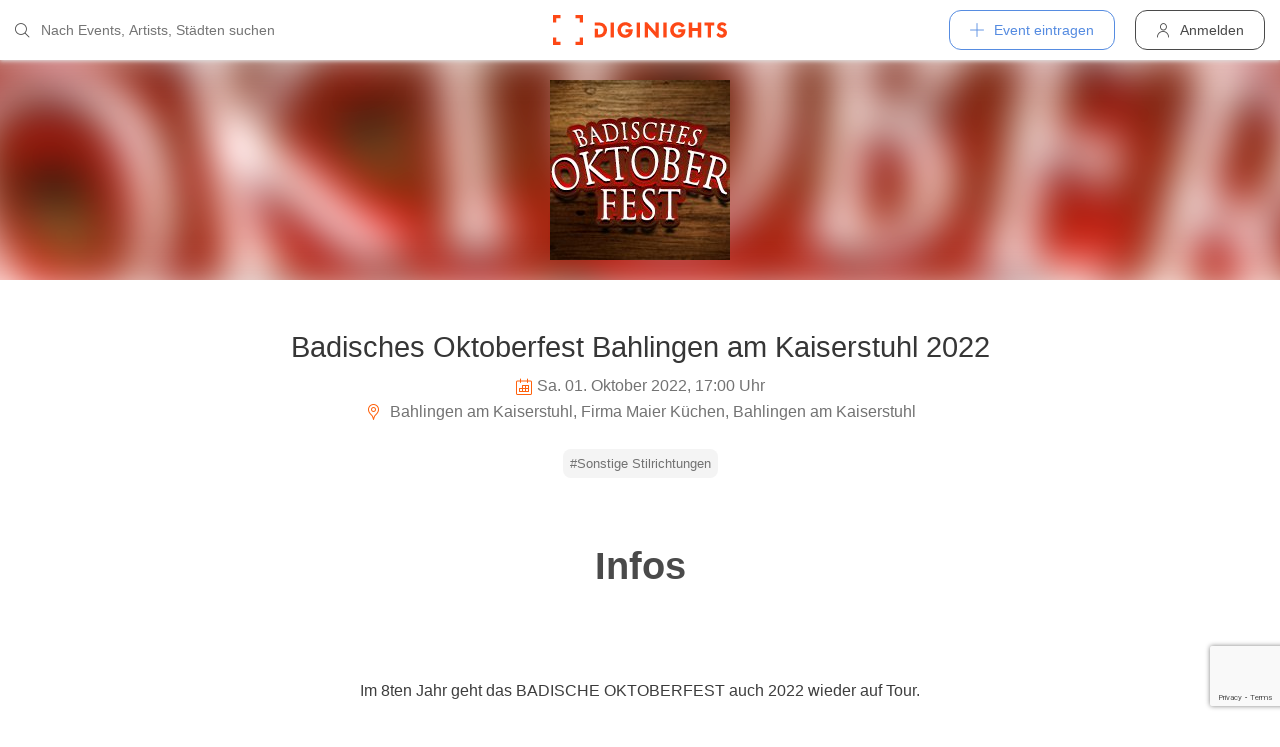

--- FILE ---
content_type: text/html; charset=utf-8
request_url: https://diginights.com/event/2022-10-01-badisches-oktoberfest-bahlingen-am-kaiserstuhl-2022-bahlingen-am-kaiserstuhl-firma-maier-kuechen
body_size: 6754
content:
<!DOCTYPE html>
<html lang="de">
<head>
    <meta http-equiv="Content-Type" content="text/html; charset=utf-8" />
    <meta name="title" content="Party - Badisches Oktoberfest Bahlingen am Kaiserstuhl 2022 - Bahlingen am Kaiserstuhl, Firma Maier Küchen in Bahlingen am Kaiserstuhl - 01.10.2022" />
<meta name="description" content=" 
Im 8ten Jahr geht das BADISCHE OKTOBERFEST auch 2022 wieder auf Tour.
Grandiose Locations und natürlich wieder mit garantiert badischer Stimmung.
Die Tradition Bayerns gepaart " />
<meta name="keywords" content="Badisches Oktoberfest Bahlingen am Kaiserstuhl 2022, Bahlingen am Kaiserstuhl, Firma Maier Küchen, Bahlingen am Kaiserstuhl, 01.10.2022, diginights, events, bilder, partys, veranstaltungen, locations" />
<meta name="application-name" content="DIGINIGHTS - connecting nightlife" />
<meta name="application-url" content="https://diginights.com/" />
<meta name="robots" content="index, follow, noarchive" />
    <title>Party - Badisches Oktoberfest Bahlingen am Kaiserstuhl 2022 - Bahlingen am Kaiserstuhl, Firma Maier Küchen in Bahlingen am Kaiserstuhl - 01.10.2022</title>

    <meta property="og:title" content="Party - Badisches Oktoberfest Bahlingen am Kaiserstuhl 2022 - Bahlingen am Kaiserstuhl, Firma Maier Küchen in Bahlingen am Kaiserstuhl - 01.10.2022" />
<meta property="og:type" content="article" />
<meta property="og:image" content="https://diginights.com/uploads/images/event/2022/10/01/2022-10-01-badisches-oktoberfest-bahlingen-am-kaiserstuhl-2022-bahlingen-am-kaiserstuhl-firma-maier-kuechen/flyer_image-default-1.jpg" />
<meta property="og:url" content="https://diginights.com/event/2022-10-01-badisches-oktoberfest-bahlingen-am-kaiserstuhl-2022-bahlingen-am-kaiserstuhl-firma-maier-kuechen" />
<meta property="og:description" content=" 
Im 8ten Jahr geht das BADISCHE OKTOBERFEST auch 2022 wieder auf Tour.
Grandiose Locations und natürlich wieder mit garantiert badischer Stimmung.
Die Tradition Bayerns gepaart " />
<meta property="fb:admins" content="1483524954" />
<meta property="og:site_name" content="DIGINIGHTS" />

    <link rel="dns-prefetch" href="//pic1.diginights.com"/>

    <link rel="apple-touch-icon" sizes="180x180" href="/favicon/apple-touch-icon.png?v=2">
<link rel="icon" type="image/png" sizes="32x32" href="/favicon/favicon-32x32.png?v=2">
<link rel="icon" type="image/png" sizes="16x16" href="/favicon/favicon-16x16.png?v=2">
<link rel="manifest" href="/favicon/site.webmanifest?v=2">
<link rel="mask-icon" href="/favicon/safari-pinned-tab.svg?v=2" color="#ff610c">
<link rel="shortcut icon" href="/favicon/favicon.ico?v=2">
<meta name="msapplication-TileColor" content="#da532c">
<meta name="msapplication-config" content="/favicon/browserconfig.xml?v=2">
<meta name="theme-color" content="#ffffff">
    <meta name="verification" content="dbb14d364bcdd9ce79b8cc70fccbc4af"/>

                <link rel="alternate" hreflang="de" href="https://diginights.com/event/2022-10-01-badisches-oktoberfest-bahlingen-am-kaiserstuhl-2022-bahlingen-am-kaiserstuhl-firma-maier-kuechen" />
            <link rel="alternate" hreflang="en" href="https://diginights.com/en/event/2022-10-01-badisches-oktoberfest-bahlingen-am-kaiserstuhl-2022-bahlingen-am-kaiserstuhl-firma-maier-kuechen" />
            <link rel="alternate" hreflang="es" href="https://diginights.com/es/event/2022-10-01-badisches-oktoberfest-bahlingen-am-kaiserstuhl-2022-bahlingen-am-kaiserstuhl-firma-maier-kuechen" />
            <link rel="alternate" hreflang="it" href="https://diginights.com/it/event/2022-10-01-badisches-oktoberfest-bahlingen-am-kaiserstuhl-2022-bahlingen-am-kaiserstuhl-firma-maier-kuechen" />
            <link rel="alternate" hreflang="fr" href="https://diginights.com/fr/event/2022-10-01-badisches-oktoberfest-bahlingen-am-kaiserstuhl-2022-bahlingen-am-kaiserstuhl-firma-maier-kuechen" />
    
    <meta name="viewport" content="width=device-width, initial-scale=1, maximum-scale=5, user-scalable=yes"/>

    <script>
    var _rollbarConfig = {
        accessToken: "d7063251966544bbad518bc669ab3ede",
        captureUncaught: true,
        captureUnhandledRejections: true,
        payload: {
            environment: "responsive_prod",
            client: {
                javascript: {
                    code_version: "",
                    source_map_enabled: true,
                }
            }
        },
        hostSafeList: ['diginights.com']
    };
</script>

    
    <script>
    var translationTo = {
        language: 'de',
        noResult: 'Kein Ergebnis',
        doneLabel: 'Fertig',
        skipLabel: 'Überspringen',
        prevLabel: 'Zurück',
        nextLabel: 'Weiter',
        dateFormat: 'DD.MM.YYYY',
        applyLabel: 'Anwenden',
        cancelLabel: 'Abrechen',
        fromLabel: 'Von',
        toLabel: 'Bis',
        customRangeLabel: 'Benutzerdefiniert',
        daysOfWeekSu: 'So',
        daysOfWeekMo: 'Mo',
        daysOfWeekTu: 'Di',
        daysOfWeekWe: 'Mi',
        daysOfWeekTh: 'Do',
        daysOfWeekFr: 'Fr',
        daysOfWeekSa: 'Sa',
        monthNameJanuary: 'Januar',
        monthNameFebruary: 'Februar',
        monthNameMarch: 'März',
        monthNameApril: 'April',
        monthNameMay: 'Mai',
        monthNameJune: 'Juni',
        monthNameJuly: 'Juli',
        monthNameAugust: 'August',
        monthNameSeptember: 'September',
        monthNameOctober: 'Oktober',
        monthNameNovember: 'November',
        monthNameDecember: 'Dezember',
        last30DaysLabel: 'Letzten 30 Tage',
        wholeSalesRange: 'Gesamter Verkaufszeitraum',
        trendlineLabel: 'Trend bis Event',
        search: 'Suchen',
        loadingText: 'Lade...',
        pressToSelect: 'Auswählen',
    };
</script>
    <link rel="stylesheet" type="text/css" media="screen" href="/css/rd/bootstrap.min.css?8" />
<link rel="stylesheet" type="text/css" media="screen" href="/css/rd/dn.min.css?282" />
    <script type="text/javascript" src="/js/rd/dn.min.js?222"></script>
<script type="text/javascript" src="/js/rd/bootstrap.min.js?11"></script>

    
    
    <script>
    var _tga = _tga !== undefined ? _tga : [];

    var i = {
        'type': 'pageview',
        'tid': 'UA-920156-1',
        'url': '/tga'
    }

    _tga.push(i);
</script>

    

                <script type='text/javascript' src='https://api.concord.tech/site-v1/4f3464d4-beec-4d35-9a1c-88ffbcf12b98/site-client'></script>
        <script src="https://www.google.com/recaptcha/api.js?render=6LfECuUpAAAAAHXWj3yBvUIDVbxD6VoZq7PnZKAE"></script>
</head>
<body class="dnBody dnBody-navSpace">

<header class="dnHeader">

        <div class="dnHeader-container">

            <div class="dnHeader-container-block">
                <form class="dnHeaderSearch" method="get" action="/search">
    <div class="dnHeaderSearch-dropdown dropdown">
        <a class="dnHeaderSearch-button" href="#" id="dnHeaderSearch-container" data-toggle="dropdown" aria-haspopup="true" aria-expanded="false" title="Suche öffnen">
            <i class="icon-search dnHeaderSearch-icon"></i>
        </a>
        <div class="dnHeaderSearch-container dropdown-menu" aria-labelledby="dnHeaderSearch-container">
            <i class="icon-search dnHeaderSearch-icon"></i>
            <input type="text" value="" name="q" class="dnHeaderSearch-input" autocomplete="off" placeholder="Nach Events, Artists, Städten suchen" enterkeyhint="search"/>

            <div class="dnHeaderSearch-button-close">
                <i class="icon-cross_mark dnHeaderSearch-button-close-icon"></i>
            </div>
        </div>
    </div>
</form>
            </div>

            <div class="dnHeader-container-block">
                                    <div class="dnHeader-logo-container">
                        <a class="dnHeader-logo-link" href="/" title="DIGINIGHTS - Digital Event Solutions">
                            <img
                                class="dnHeader-logo-image"
                                src="/images/responsive/diginights/diginights-logo.svg"
                                alt="diginights logo"
                                style="width: 100%;"
                            />
                        </a>
                    </div>
                                </div>

            <div class="dnHeader-container-block">
                                    
<div class="dnHeaderMenuPlus dropdown">
    <a class="dnHeaderMenuPlus-button" href="#" id="dnHeaderMenuPlus-menu" data-toggle="dropdown" aria-haspopup="true" aria-expanded="false" title="Menü öffnen">
        <i class="dnHeaderMenuPlus-button-icon icon-plus"></i> <div class="dnHeaderMenuPlus-button-text">Event eintragen</div>
    </a>
    <div class="dnHeaderMenuPlus-menu dropdown-menu" aria-labelledby="dnHeaderMenuPlus-menu">
                                    <a href="/event/add/step1"
                   class="dnHeaderMenuPlus-menu-link dnHeaderMenuPlus-menu-link-business"
                   title="Event eintragen"
                >
                    <i class="icon-calendar dnHeaderMenuPlus-menu-link-icon"></i>Event eintragen                </a>
                                                <a href="/event/add/step1?ticketing=true"
                   class="dnHeaderMenuPlus-menu-link dnHeaderMenuPlus-menu-link-business"
                   title="Ticketverkauf anlegen"
                >
                    <i class="icon-ticket dnHeaderMenuPlus-menu-link-icon"></i>Ticketverkauf anlegen                </a>
                                                <a href="/location/add"
                   class="dnHeaderMenuPlus-menu-link dnHeaderMenuPlus-menu-link-business"
                   title="Location hinzufügen"
                >
                    <i class="icon-placepin dnHeaderMenuPlus-menu-link-icon"></i>Location hinzufügen                </a>
                        </div>
</div>


<div class="dnHeaderUserLogin">
    <a
            href="/account/authentication/login" title="Anmelden"
            class="dnHeaderUserLogin-button dnModal-trigger"
            data-id="#dnHeaderUserLoginModal"
            data-container=".dnJs-modal-body"
            data-load="/account/authentication/login"
    >
        <i class="icon-user dnHeaderUserLogin-icon"></i>
        <div class="dnHeaderUserLogin-label">Anmelden</div>
    </a>
</div>

                            </div>

        </div>

</header>

    <div class="body-wrapper">
        



<script type="application/ld+json">
    {"@context":"https:\/\/schema.org","@type":"Event","name":"Badisches Oktoberfest Bahlingen am Kaiserstuhl 2022","startDate":"2022-10-01T17:00","endDate":"2022-10-01T23:00","location":{"@type":"Place","name":"Bahlingen am Kaiserstuhl, Firma Maier K&uuml;chen","address":{"@type":"PostalAddress","streetAddress":"Unter Gereuth 5","addressLocality":"Bahlingen am Kaiserstuhl","postalCode":"79353"}},"description":"\u00a0\nIm 8ten Jahr geht das BADISCHE OKTOBERFEST auch 2022 wieder auf Tour.\nGrandiose Locations und nat\u00fcrlich wieder mit garantiert badischer Stimmung.\nDie Tradition Bayerns gepaart mit der badischen Festkultur verspricht z\u00fcnftige Abende mit echt-badischen Spezialit\u00e4ten. Mit dabei haben wir f\u00fcr Euch nat\u00fcrlich auch das Badnerlied und herrliches Rothaus Festbier. Seid gespannt auf einen unvergesslichen Oktoberfest-Abend mit herausragenden Bands, die Euch so richtig einheizen!\nAu\u00dferdem im Gep\u00e4ck: regionale Spezialit\u00e4ten der badischen K\u00fcche sowie badisch uriges Ambiente in den Festzelten- und Hallen.\nDer Einlass erfolgt ab 16 Jahren ohne Ausnahme.\nJetzt schon Tickets sichern und dabei sein, wenn es wieder hei\u00dft \u201eO`Zapft is\u201c in Baden!\nKleiderordnung Tracht und Dirndl sind gerne gesehen, aber kein Muss\n\u00a0\n\u00a0\n\u00a0\n\u00a0","image":["\/\/diginights.com\/img\/resize\/720x720\/uploads\/images\/event\/2022\/10\/01\/2022-10-01-badisches-oktoberfest-bahlingen-am-kaiserstuhl-2022-bahlingen-am-kaiserstuhl-firma-maier-kuechen\/flyer_image-default-1.jpg","\/\/diginights.com\/img\/resize\/720x540\/uploads\/images\/event\/2022\/10\/01\/2022-10-01-badisches-oktoberfest-bahlingen-am-kaiserstuhl-2022-bahlingen-am-kaiserstuhl-firma-maier-kuechen\/flyer_image-default-1.jpg","\/\/diginights.com\/img\/resize\/720*405\/uploads\/images\/event\/2022\/10\/01\/2022-10-01-badisches-oktoberfest-bahlingen-am-kaiserstuhl-2022-bahlingen-am-kaiserstuhl-firma-maier-kuechen\/flyer_image-default-1.jpg"],"offers":[]}</script>

<div id="wrapper">
            

    <div class="dnEventDetailHeader">
        <img class="dnEventDetailHeader-background" srcset="//diginights.com/img/resize/1000x250/uploads/images/event/2022/10/01/2022-10-01-badisches-oktoberfest-bahlingen-am-kaiserstuhl-2022-bahlingen-am-kaiserstuhl-firma-maier-kuechen/flyer_image-default-1.jpg 1x, //diginights.com/img/resize/2000x500/uploads/images/event/2022/10/01/2022-10-01-badisches-oktoberfest-bahlingen-am-kaiserstuhl-2022-bahlingen-am-kaiserstuhl-firma-maier-kuechen/flyer_image-default-1.jpg 2x" alt="Hintergrund Veranstaltung Badisches Oktoberfest Bahlingen am Kaiserstuhl 2022"/>
        <a class="dnJs-shadowbox-single" href="//diginights.com/img/resize/2000x500/uploads/images/event/2022/10/01/2022-10-01-badisches-oktoberfest-bahlingen-am-kaiserstuhl-2022-bahlingen-am-kaiserstuhl-firma-maier-kuechen/flyer_image-default-1.jpg" title="Flyer groß anzeigen">
            <img class="dnEventDetailHeader-image" srcset="//diginights.com/img/resize/1000x250/uploads/images/event/2022/10/01/2022-10-01-badisches-oktoberfest-bahlingen-am-kaiserstuhl-2022-bahlingen-am-kaiserstuhl-firma-maier-kuechen/flyer_image-default-1.jpg 1x, //diginights.com/img/resize/2000x500/uploads/images/event/2022/10/01/2022-10-01-badisches-oktoberfest-bahlingen-am-kaiserstuhl-2022-bahlingen-am-kaiserstuhl-firma-maier-kuechen/flyer_image-default-1.jpg 2x" alt="Flyer Veranstaltung Badisches Oktoberfest Bahlingen am Kaiserstuhl 2022"/>
        </a>
    </div>

    
    <div class="dnSpacer dnSpacer-50" ></div>

    

<div class="dnEventDetailDetails">
    <h1 class="dnEventDetailDetails-title">
                
            Badisches Oktoberfest Bahlingen am Kaiserstuhl 2022        
            </h1>
    <div class="dnEventDetailDetails-dateTime">
        <div class="dnEventDetailDetails-dateTime-grid">
                            <div>
                    <i class="icon-calendar dnEventDetailDetails-icon"></i>
                </div>
                        <div>
                Sa. 01. Oktober 2022, 17:00 Uhr            </div>
                    </div>
    </div>
            <div class="dnEventDetailDetails-location">
                        <a
                href="/location/bahlingen-am-kaiserstuhl-firma-maier-kuechen-bahlingen-am-kaiserstuhl"
                title="Zu Bahlingen am Kaiserstuhl, Firma Maier K&uuml;chen in Bahlingen am Kaiserstuhl"
            >
                                                <i class="icon-placepin dnEventDetailDetails-icon"></i>
                
                Bahlingen am Kaiserstuhl, Firma Maier K&uuml;chen, Bahlingen am Kaiserstuhl                        </a>
                    </div>
    </div>
    <div class="dnSpacer dnSpacer-20" ></div>

    <div class="dnTags">
                        <a
                    class="dnTags-tag text-truncate"
                    href="/tag/sonstige-stilrichtungen/all-events"
            >
                #Sonstige Stilrichtungen<br/>
            </a>
            </div>
    <div class="dnSpacer dnSpacer-60" ></div>

    

    
            
<div class="dnHeadline dnHeadline-h2 ">
    <div class="container " >
        
        <div class="dnHeadline-headline-container">
            <h2 class="dnHeadline-headline ">
                Infos            </h2>
        
                    </div>
    
            </div>
</div>
        
    <div class="container dnContainer dnContainer-lgSmall">
        
                <div class="row">
            <div class="col-lg-8 offset-lg-2 col-md-10 offset-md-1">
                <div class="dnTextPreview">
    <div class="dnTextPreview-text">
        <p> </p>
<p>Im 8ten Jahr geht das BADISCHE OKTOBERFEST auch 2022 wieder auf Tour.</p>
<p>Grandiose Locations und natürlich wieder mit garantiert badischer Stimmung.</p>
<p>Die Tradition Bayerns gepaart mit der badischen Festkultur verspricht zünftige Abende mit echt-badischen Spezialitäten. Mit dabei haben wir für Euch natürlich auch das Badnerlied und herrliches Rothaus Festbier. Seid gespannt auf einen unvergesslichen Oktoberfest-Abend mit herausragenden Bands, die Euch so richtig einheizen!</p>
<p>Außerdem im Gepäck: regionale Spezialitäten der badischen Küche sowie badisch uriges Ambiente in den Festzelten- und Hallen.</p>
<p>Der Einlass erfolgt ab 16 Jahren ohne Ausnahme.</p>
<p>Jetzt schon Tickets sichern und dabei sein, wenn es wieder heißt „O`Zapft is“ in Baden!</p>
<p>Kleiderordnung<br /> Tracht und Dirndl sind gerne gesehen, aber kein Muss</p>
<p> </p>
<p> </p>
<p> </p>
<p> </p>    </div>
    <div class="dnTextPreview-loadMore dnJs-toggleClass" data-container-class=".dnTextPreview" data-toggle-class="dnTextPreview-isOpen">
        <i class="icon-chevron_down"></i>
    </div>
</div>            </div>
        </div>
        
    </div>

        <div class="dnSpacer dnSpacer-100" ></div>
    

    
            
    
<div class="dnEventseriesSnippet">

    
        <div class="dnEventseriesSnippet-header">
            <div class="dnEventseriesSnippet-header-image-container">
                <a href="/event-series/badisches-oktoberfest-2017" title="Zur Eventreihe BADISCHES OKTOBERFEST">
                    <div class="dnEventseriesSnippet-header-image-container-block">
                        <img class="dnEventseriesSnippet-header-image-background dnJs-imgLazy" data-src="//diginights.com/uploads/images/eventseries/b/a/badisches-oktoberfest-2017/logo_image-default-1.jpg" alt="Hintergrund Veranstaltungsreihe BADISCHES OKTOBERFEST"/>
                        <img class="dnEventseriesSnippet-header-image dnJs-imgLazy" data-src="//diginights.com/uploads/images/eventseries/b/a/badisches-oktoberfest-2017/logo_image-default-1.jpg"  alt="Vorschau Veranstaltungsreihe BADISCHES OKTOBERFEST"/>
                    </div>
                </a>
            </div>
        </div>
    
    <a class="dnEventseriesSnippet-title"
       href="/event-series/badisches-oktoberfest-2017">
        BADISCHES OKTOBERFEST    </a>
    <div class="dnSpacer dnSpacer-50" ></div>

                <div class="dnSpacer dnSpacer-50" ></div>
    </div>
    

                                    <div class="dnSpacer dnSpacer-100" ></div>
                

    

<div class="dnEventDetailLocationSnippet">
    <div class="dnEventDetailLocationSnippet-header dnEventDetailLocationSnippet-header-noMargin">
        <div class="dnEventDetailLocationSnippet-header-maps-container">
            <div class="dnEventDetailLocationSnippet-header-maps dnJs-imgLazy"
                 data-bg="url('https://maps.googleapis.com/maps/api/staticmap?center=48.122298600000%2C7.747384000000&zoom=14&size=1280x200&maptype=roadmap&scale=2&key=AIzaSyAG86WiXRzplmQDHI_u9bQx1NiVM4FdG9w&style=element%3Alabels.text.fill%7Ccolor%3A0x646464%7Cvisibility%3Aoff&style=element%3Alabels.text.stroke%7Ccolor%3A0xffeb3b%7Cvisibility%3Aoff&style=feature%3Apoi%7Celement%3Alabels.text.fill%7Ccolor%3A0x969696%7Cvisibility%3Aoff&style=feature%3Alandscape%7Celement%3Alabels.text%7Cvisibility%3Aoff&style=feature%3Apoi%7Celement%3Alabels.text.stroke%7Ccolor%3A0xffeb3b%7Cvisibility%3Aoff&style=feature%3Atransit.station%7Cvisibility%3Aoff&style=feature%3Aroad.highway%7Celement%3Alabels.icon%7Cvisibility%3Aoff&style=feature%3Aroad%7Celement%3Alabels.text%7Cvisibility%3Aoff&style=feature%3Alandscape%7Ccolor%3A0xdcdcdc&style=feature%3Apoi%7Ccolor%3A0xdcdcdc&style=feature%3Aroad%7Ccolor%3A0xfafafa&style=feature%3Awater%7Ccolor%3A0xa7bdc8')">
                <img class="dnEventDetailLocationSnippet-header-maps-pin dnJs-imgLazy" data-src="/images/rd/component/dnLocationDetailHeader/pin.svg" alt="Marker %s"/>
            </div>
            <div class="dnEventDetailLocationSnippet-header-maps-overlay dnJs-imgLazy" data-bg="url('/images/rd/component/dnLocationDetailHeader/map-overlay.png')"></div>
        </div>
            </div>

    <div class="dnEventDetailLocationSnippet-detail">
        <a class="dnEventDetailLocationSnippet-title" href="/location/bahlingen-am-kaiserstuhl-firma-maier-kuechen-bahlingen-am-kaiserstuhl" title="Zur Location Bahlingen am Kaiserstuhl, Firma Maier K&uuml;chen">
            Bahlingen am Kaiserstuhl, Firma Maier K&uuml;chen        </a>

        <div class="dnEventDetailLocationSnippet-location">
            <i class="icon-placepin dnEventDetailLocationSnippet-location-icon"></i>
            Unter Gereuth 5 -
            79353            Bahlingen am Kaiserstuhl -
                    </div>
    </div>
</div>

        <div class="dnSpacer dnSpacer-100" ></div>
    

            <div class="dnSpacer dnSpacer-20" ></div>
        <div class="text-center">
    <div>
        <p>
            <strong>Bei Fragen zum Event</strong><br />
            z.B. Einlass, Ablauf, LineUp, Location usw. wende dich bitte direkt an den Veranstalter</span>
        </p>
    </div>
    <div>
        <strong>Veranstalter und Vertragspartner:</strong>
    </div>
    <div>
        Machen &amp; Geben gGmbH, Teningerstra&szlig;e 1 - 79353 Bahlingen    </div>

    
    <div class="white-space-pre-wrap"><a class="color-primary" href="https://badisches-oktoberfest.de/" target="_blank">https://badisches-oktoberfest.de/</a>  |  <a class="color-primary" href="mailto:tickets@badisches-oktoberfest.de">tickets@badisches-oktoberfest.de</a></div>
</div>        <div class="dnSpacer dnSpacer-40" ></div>
    

    
    <div class="container dnContainer dnContainer-lgSmall">
        
            <div class="dnDisclaimer">
    Diginights ist nicht Veranstalter dieses Events. 
        Die Events werden von Veranstaltern, Locations eingetragen oder über Schnittstellen eingespielt. 
        Wir sind lediglich Hostprovider und daher nicht verantwortlich für Inhalt oder Grafik. 
        Bei Verstößen gegen das Urheberrecht verwenden sie bitte die "<a class="dnDisclaimer-link" href="/event/2022-10-01-badisches-oktoberfest-bahlingen-am-kaiserstuhl-2022-bahlingen-am-kaiserstuhl-firma-maier-kuechen/report">Event melden</a>" Funktion.</div>    
    </div>

    <div class="dnSpacer dnSpacer-20" ></div>

    

</div>
<div class="dnShadowbox">
    <div class="pswp" tabindex="-1" role="dialog" aria-hidden="true">
        
        <div class="pswp__bg"></div>
        
        <div class="pswp__scroll-wrap">
            
            <div class="pswp__container">
                <div class="pswp__item"></div>
                <div class="pswp__item"></div>
                <div class="pswp__item"></div>
            </div>
            
            <div class="pswp__ui pswp__ui--hidden">
                
                <div class="pswp__top-bar">
                    
                    <div class="pswp__counter"></div>
                    
                    <button class="pswp__button pswp__button--close" title="Close (Esc)">
                        <i class="pswp__button--close-icon"></i>
                    </button>
                    
                    <div class="pswp__preloader">
                        <div class="pswp__preloader__icn">
                            <div class="pswp__preloader__cut">
                                <div class="pswp__preloader__donut"></div>
                            </div>
                        </div>
                    </div>
                </div>

                <button class="pswp__button pswp__button--arrow--left" title="Previous (arrow left)">
                    <i class="pswp__button--arrow--left-icon"></i>
                </button>

                <button class="pswp__button pswp__button--arrow--right" title="Next (arrow right)">
                    <i class="pswp__button--arrow--right-icon"></i>
                </button>
                
                <div class="pswp__caption">
                    <div class="pswp__caption__center"></div>
                </div>
            
            </div>
            
        
        </div>
    
    </div>
</div>


    </div>


        
<div class="dnModal modal fade" tabindex="-1" aria-hidden="true" id="dnHeaderUserLoginModal">
    <div class="modal-dialog ">
        <div class="modal-content">
            <div class="modal-header">
                <button type="button" class="close" data-dismiss="modal">
                    <span aria-hidden="true">&times;</span>
                </button>
            </div>
            <div class="modal-body">
                                    <div class="dnModal-body-loadableContent"></div>
                    <div class="dnModal-isLoading-container">
                        <div class="dnModal-isLoading-container-box dnModal-isLoading-container-box1"></div>
                        <div class="dnModal-isLoading-container-box dnModal-isLoading-container-box2"></div>
                        <div class="dnModal-isLoading-container-box dnModal-isLoading-container-box3"></div>
                        <div class="dnModal-isLoading-container-box dnModal-isLoading-container-box4"></div>
                        <div class="dnModal-isLoading-container-box dnModal-isLoading-container-box5"></div>
                    </div>
                            </div>
        </div>
    </div>
</div>

<footer class="dnFooter" id="footer">
    
    <div class="container dnContainer ">
        
                <div class="dnFooter-grid">

            <div class="dnFooter-grid-box">
                <div class="dnFooter-grid-box-headline">
                    Über diginights                </div>
                <div class="dnFooter-grid-box-content">
                    <p class="dnFooter-grid-box-content-text">
                        Wir vereinfachen deine täglichen Workflows und steigern deinen Umsatz durch maßgeschneidertes Online Marketing in Kombination mit unserer leistungsstarken
                        Plattform und einem unkomplizierten Ticketsystem.
                        <br/><br/>
                        Unsere fortschrittlichen Soft- und Hardware Lösungen vereinen 20 Jahre Event-Erfahrung mit modernster Technik und helfen dir dein Event Business erfolgreich
                        zu digitalisieren.
                        <br/><br/>
                        <a class="dnFooter-grid-box-content-link" href="/business" title="Mehr erfahren ...">
                            Mehr erfahren ...                        </a>
                    </p>
                </div>
            </div>

            <div class="dnFooter-grid-box">
                <div class="dnFooter-grid-box-headline">
                    Business                </div>
                <div class="dnFooter-grid-box-content">
                    <a href="/business" class="dnFooter-grid-box-content-link" title="Unsere Leistungen und Funktionen">
                        Leistungen und Funktionen                    </a>
                    <a href="/ticketing" class="dnFooter-grid-box-content-link"
                       title="Zu den Informationen für Ticketverkäufer">
                        Informationen für Veranstalter                    </a>
                    <a href="/event/add/step1?ticketing=true" class="dnFooter-grid-box-content-link" title="Ticketverkauf starten">
                        Ticketverkauf anlegen                    </a>
                </div>
            </div>

            <div class="dnFooter-grid-box">
                <div class="dnFooter-grid-box-headline">
                    Hilfe                </div>
                <div class="dnFooter-grid-box-content">
                    <a href="/support" class="dnFooter-grid-box-content-link" title="Zur Hilfe für Ticketkäufer">
                        Support für Ticketkäufer                    </a>
                    <a href="https://knowledgebase.diginights.com/" class="dnFooter-grid-box-content-link" title="Zum Hilfe Center für Veranstalter">
                        Hilfe Center für Veranstalter                    </a>
                    <a href="/ticket/resend" class="dnFooter-grid-box-content-link" title="Tickets erneut zusenden lassen">
                        Tickets erneut zusenden                    </a>
                </div>

            </div>

            <div class="dnFooter-grid-box">
                <div class="dnFooter-grid-box-headline">
                    Kontakt                </div>
                <div class="dnFooter-grid-box-content">
                    <a href="/contact" class="dnFooter-grid-box-content-link" title="Kontakt">
                        Kontaktformular                    </a>
                </div>

                <div class="dnFooter-grid-box-headline">
                    Weitere Angebote                </div>
                <div class="dnFooter-grid-box-content">
                    <a href="https://ditix.io/" class="dnFooter-grid-box-content-link" title="ditix - The revolution of ticketing">
                        ditix.io
                    </a>
                    <a href="https://handballticket.de/" class="dnFooter-grid-box-content-link" title="Handballticket - Tickets für Dein Handballspiel">
                        handballticket.de
                    </a>
                </div>

                <div class="dnFooter-grid-box-headline">
                    Sprache                </div>
                <div class="dnFooter-grid-box-content">
                    <div class="dnLanguageSelect">
    <div class="dnLanguageSelect-active dnJs-toggleClass" data-container-class=".dnLanguageSelect" data-toggle-class="dnLanguageSelect-isOpen">
        <i class="icon-chevron_right dnLanguageSelect-active-icon"></i>Deutsch    </div>

    <div class="dnLanguageSelect-alternate">
                    <a class="dnLanguageSelect-alternate-link" href="https://diginights.com/en/event/2022-10-01-badisches-oktoberfest-bahlingen-am-kaiserstuhl-2022-bahlingen-am-kaiserstuhl-firma-maier-kuechen">
                English            </a>
                    <a class="dnLanguageSelect-alternate-link" href="https://diginights.com/es/event/2022-10-01-badisches-oktoberfest-bahlingen-am-kaiserstuhl-2022-bahlingen-am-kaiserstuhl-firma-maier-kuechen">
                Español            </a>
                    <a class="dnLanguageSelect-alternate-link" href="https://diginights.com/it/event/2022-10-01-badisches-oktoberfest-bahlingen-am-kaiserstuhl-2022-bahlingen-am-kaiserstuhl-firma-maier-kuechen">
                Italiano            </a>
                    <a class="dnLanguageSelect-alternate-link" href="https://diginights.com/fr/event/2022-10-01-badisches-oktoberfest-bahlingen-am-kaiserstuhl-2022-bahlingen-am-kaiserstuhl-firma-maier-kuechen">
                Français            </a>
            </div>
</div>
                </div>
            </div>


        </div>
    
    </div>

    <div class="dnFooter-subFooter">
        <div class="dnFooter-subFooter-links">
            <a class="dnFooter-subFooter-links-link" href="/contact" rel="nofollow" title="Kontakt">
                Kontakt            </a>
            <span class="dnFooter-subFooter-links-spacer">•</span>
            <a class="dnFooter-subFooter-links-link" href="/terms-and-conditions" rel="nofollow" title="AGB">
                AGB            </a>
            <span class="dnFooter-subFooter-links-spacer">•</span>
            <a class="dnFooter-subFooter-links-link" href="/privacy-policy" title="Datenschutzbestimmungen">
                Datenschutzbestimmungen            </a>
            <span class="dnFooter-subFooter-links-spacer">•</span>
            <a class="dnFooter-subFooter-links-link" href="https://status.diginights.com/" target="_blank">
                Status            </a>
            <span class="dnFooter-subFooter-links-spacer">•</span>
            <a class="dnFooter-subFooter-links-link" href="/imprint" rel="nofollow" title="Impressum">
                Impressum            </a>
        </div>

        <div class="dnFooter-subFooter-social">
            <a class="dnFooter-subFooter-social-link" href="//www.facebook.com/diginights" title="Diginights auf Facebook" rel="nofollow"
               target="_blank">
                <i class="icon-facebook"></i>
            </a>
            <a class="dnFooter-subFooter-social-link" href="//www.instagram.com/diginights" title="Diginights auf Instagram" rel="nofollow"
               target="_blank">
                <i class="icon-instagram"></i>
            </a>
            <a class="dnFooter-subFooter-social-link" href="//www.youtube.com/diginights" title="Diginights auf Youtube" rel="nofollow"
               target="_blank">
                <i class="icon-youtube"></i>
            </a>
        </div>
    </div>
</footer>

</body>
</html>


--- FILE ---
content_type: text/html; charset=utf-8
request_url: https://www.google.com/recaptcha/api2/anchor?ar=1&k=6LfECuUpAAAAAHXWj3yBvUIDVbxD6VoZq7PnZKAE&co=aHR0cHM6Ly9kaWdpbmlnaHRzLmNvbTo0NDM.&hl=en&v=PoyoqOPhxBO7pBk68S4YbpHZ&size=invisible&anchor-ms=20000&execute-ms=30000&cb=fdmnv77yqxqp
body_size: 48838
content:
<!DOCTYPE HTML><html dir="ltr" lang="en"><head><meta http-equiv="Content-Type" content="text/html; charset=UTF-8">
<meta http-equiv="X-UA-Compatible" content="IE=edge">
<title>reCAPTCHA</title>
<style type="text/css">
/* cyrillic-ext */
@font-face {
  font-family: 'Roboto';
  font-style: normal;
  font-weight: 400;
  font-stretch: 100%;
  src: url(//fonts.gstatic.com/s/roboto/v48/KFO7CnqEu92Fr1ME7kSn66aGLdTylUAMa3GUBHMdazTgWw.woff2) format('woff2');
  unicode-range: U+0460-052F, U+1C80-1C8A, U+20B4, U+2DE0-2DFF, U+A640-A69F, U+FE2E-FE2F;
}
/* cyrillic */
@font-face {
  font-family: 'Roboto';
  font-style: normal;
  font-weight: 400;
  font-stretch: 100%;
  src: url(//fonts.gstatic.com/s/roboto/v48/KFO7CnqEu92Fr1ME7kSn66aGLdTylUAMa3iUBHMdazTgWw.woff2) format('woff2');
  unicode-range: U+0301, U+0400-045F, U+0490-0491, U+04B0-04B1, U+2116;
}
/* greek-ext */
@font-face {
  font-family: 'Roboto';
  font-style: normal;
  font-weight: 400;
  font-stretch: 100%;
  src: url(//fonts.gstatic.com/s/roboto/v48/KFO7CnqEu92Fr1ME7kSn66aGLdTylUAMa3CUBHMdazTgWw.woff2) format('woff2');
  unicode-range: U+1F00-1FFF;
}
/* greek */
@font-face {
  font-family: 'Roboto';
  font-style: normal;
  font-weight: 400;
  font-stretch: 100%;
  src: url(//fonts.gstatic.com/s/roboto/v48/KFO7CnqEu92Fr1ME7kSn66aGLdTylUAMa3-UBHMdazTgWw.woff2) format('woff2');
  unicode-range: U+0370-0377, U+037A-037F, U+0384-038A, U+038C, U+038E-03A1, U+03A3-03FF;
}
/* math */
@font-face {
  font-family: 'Roboto';
  font-style: normal;
  font-weight: 400;
  font-stretch: 100%;
  src: url(//fonts.gstatic.com/s/roboto/v48/KFO7CnqEu92Fr1ME7kSn66aGLdTylUAMawCUBHMdazTgWw.woff2) format('woff2');
  unicode-range: U+0302-0303, U+0305, U+0307-0308, U+0310, U+0312, U+0315, U+031A, U+0326-0327, U+032C, U+032F-0330, U+0332-0333, U+0338, U+033A, U+0346, U+034D, U+0391-03A1, U+03A3-03A9, U+03B1-03C9, U+03D1, U+03D5-03D6, U+03F0-03F1, U+03F4-03F5, U+2016-2017, U+2034-2038, U+203C, U+2040, U+2043, U+2047, U+2050, U+2057, U+205F, U+2070-2071, U+2074-208E, U+2090-209C, U+20D0-20DC, U+20E1, U+20E5-20EF, U+2100-2112, U+2114-2115, U+2117-2121, U+2123-214F, U+2190, U+2192, U+2194-21AE, U+21B0-21E5, U+21F1-21F2, U+21F4-2211, U+2213-2214, U+2216-22FF, U+2308-230B, U+2310, U+2319, U+231C-2321, U+2336-237A, U+237C, U+2395, U+239B-23B7, U+23D0, U+23DC-23E1, U+2474-2475, U+25AF, U+25B3, U+25B7, U+25BD, U+25C1, U+25CA, U+25CC, U+25FB, U+266D-266F, U+27C0-27FF, U+2900-2AFF, U+2B0E-2B11, U+2B30-2B4C, U+2BFE, U+3030, U+FF5B, U+FF5D, U+1D400-1D7FF, U+1EE00-1EEFF;
}
/* symbols */
@font-face {
  font-family: 'Roboto';
  font-style: normal;
  font-weight: 400;
  font-stretch: 100%;
  src: url(//fonts.gstatic.com/s/roboto/v48/KFO7CnqEu92Fr1ME7kSn66aGLdTylUAMaxKUBHMdazTgWw.woff2) format('woff2');
  unicode-range: U+0001-000C, U+000E-001F, U+007F-009F, U+20DD-20E0, U+20E2-20E4, U+2150-218F, U+2190, U+2192, U+2194-2199, U+21AF, U+21E6-21F0, U+21F3, U+2218-2219, U+2299, U+22C4-22C6, U+2300-243F, U+2440-244A, U+2460-24FF, U+25A0-27BF, U+2800-28FF, U+2921-2922, U+2981, U+29BF, U+29EB, U+2B00-2BFF, U+4DC0-4DFF, U+FFF9-FFFB, U+10140-1018E, U+10190-1019C, U+101A0, U+101D0-101FD, U+102E0-102FB, U+10E60-10E7E, U+1D2C0-1D2D3, U+1D2E0-1D37F, U+1F000-1F0FF, U+1F100-1F1AD, U+1F1E6-1F1FF, U+1F30D-1F30F, U+1F315, U+1F31C, U+1F31E, U+1F320-1F32C, U+1F336, U+1F378, U+1F37D, U+1F382, U+1F393-1F39F, U+1F3A7-1F3A8, U+1F3AC-1F3AF, U+1F3C2, U+1F3C4-1F3C6, U+1F3CA-1F3CE, U+1F3D4-1F3E0, U+1F3ED, U+1F3F1-1F3F3, U+1F3F5-1F3F7, U+1F408, U+1F415, U+1F41F, U+1F426, U+1F43F, U+1F441-1F442, U+1F444, U+1F446-1F449, U+1F44C-1F44E, U+1F453, U+1F46A, U+1F47D, U+1F4A3, U+1F4B0, U+1F4B3, U+1F4B9, U+1F4BB, U+1F4BF, U+1F4C8-1F4CB, U+1F4D6, U+1F4DA, U+1F4DF, U+1F4E3-1F4E6, U+1F4EA-1F4ED, U+1F4F7, U+1F4F9-1F4FB, U+1F4FD-1F4FE, U+1F503, U+1F507-1F50B, U+1F50D, U+1F512-1F513, U+1F53E-1F54A, U+1F54F-1F5FA, U+1F610, U+1F650-1F67F, U+1F687, U+1F68D, U+1F691, U+1F694, U+1F698, U+1F6AD, U+1F6B2, U+1F6B9-1F6BA, U+1F6BC, U+1F6C6-1F6CF, U+1F6D3-1F6D7, U+1F6E0-1F6EA, U+1F6F0-1F6F3, U+1F6F7-1F6FC, U+1F700-1F7FF, U+1F800-1F80B, U+1F810-1F847, U+1F850-1F859, U+1F860-1F887, U+1F890-1F8AD, U+1F8B0-1F8BB, U+1F8C0-1F8C1, U+1F900-1F90B, U+1F93B, U+1F946, U+1F984, U+1F996, U+1F9E9, U+1FA00-1FA6F, U+1FA70-1FA7C, U+1FA80-1FA89, U+1FA8F-1FAC6, U+1FACE-1FADC, U+1FADF-1FAE9, U+1FAF0-1FAF8, U+1FB00-1FBFF;
}
/* vietnamese */
@font-face {
  font-family: 'Roboto';
  font-style: normal;
  font-weight: 400;
  font-stretch: 100%;
  src: url(//fonts.gstatic.com/s/roboto/v48/KFO7CnqEu92Fr1ME7kSn66aGLdTylUAMa3OUBHMdazTgWw.woff2) format('woff2');
  unicode-range: U+0102-0103, U+0110-0111, U+0128-0129, U+0168-0169, U+01A0-01A1, U+01AF-01B0, U+0300-0301, U+0303-0304, U+0308-0309, U+0323, U+0329, U+1EA0-1EF9, U+20AB;
}
/* latin-ext */
@font-face {
  font-family: 'Roboto';
  font-style: normal;
  font-weight: 400;
  font-stretch: 100%;
  src: url(//fonts.gstatic.com/s/roboto/v48/KFO7CnqEu92Fr1ME7kSn66aGLdTylUAMa3KUBHMdazTgWw.woff2) format('woff2');
  unicode-range: U+0100-02BA, U+02BD-02C5, U+02C7-02CC, U+02CE-02D7, U+02DD-02FF, U+0304, U+0308, U+0329, U+1D00-1DBF, U+1E00-1E9F, U+1EF2-1EFF, U+2020, U+20A0-20AB, U+20AD-20C0, U+2113, U+2C60-2C7F, U+A720-A7FF;
}
/* latin */
@font-face {
  font-family: 'Roboto';
  font-style: normal;
  font-weight: 400;
  font-stretch: 100%;
  src: url(//fonts.gstatic.com/s/roboto/v48/KFO7CnqEu92Fr1ME7kSn66aGLdTylUAMa3yUBHMdazQ.woff2) format('woff2');
  unicode-range: U+0000-00FF, U+0131, U+0152-0153, U+02BB-02BC, U+02C6, U+02DA, U+02DC, U+0304, U+0308, U+0329, U+2000-206F, U+20AC, U+2122, U+2191, U+2193, U+2212, U+2215, U+FEFF, U+FFFD;
}
/* cyrillic-ext */
@font-face {
  font-family: 'Roboto';
  font-style: normal;
  font-weight: 500;
  font-stretch: 100%;
  src: url(//fonts.gstatic.com/s/roboto/v48/KFO7CnqEu92Fr1ME7kSn66aGLdTylUAMa3GUBHMdazTgWw.woff2) format('woff2');
  unicode-range: U+0460-052F, U+1C80-1C8A, U+20B4, U+2DE0-2DFF, U+A640-A69F, U+FE2E-FE2F;
}
/* cyrillic */
@font-face {
  font-family: 'Roboto';
  font-style: normal;
  font-weight: 500;
  font-stretch: 100%;
  src: url(//fonts.gstatic.com/s/roboto/v48/KFO7CnqEu92Fr1ME7kSn66aGLdTylUAMa3iUBHMdazTgWw.woff2) format('woff2');
  unicode-range: U+0301, U+0400-045F, U+0490-0491, U+04B0-04B1, U+2116;
}
/* greek-ext */
@font-face {
  font-family: 'Roboto';
  font-style: normal;
  font-weight: 500;
  font-stretch: 100%;
  src: url(//fonts.gstatic.com/s/roboto/v48/KFO7CnqEu92Fr1ME7kSn66aGLdTylUAMa3CUBHMdazTgWw.woff2) format('woff2');
  unicode-range: U+1F00-1FFF;
}
/* greek */
@font-face {
  font-family: 'Roboto';
  font-style: normal;
  font-weight: 500;
  font-stretch: 100%;
  src: url(//fonts.gstatic.com/s/roboto/v48/KFO7CnqEu92Fr1ME7kSn66aGLdTylUAMa3-UBHMdazTgWw.woff2) format('woff2');
  unicode-range: U+0370-0377, U+037A-037F, U+0384-038A, U+038C, U+038E-03A1, U+03A3-03FF;
}
/* math */
@font-face {
  font-family: 'Roboto';
  font-style: normal;
  font-weight: 500;
  font-stretch: 100%;
  src: url(//fonts.gstatic.com/s/roboto/v48/KFO7CnqEu92Fr1ME7kSn66aGLdTylUAMawCUBHMdazTgWw.woff2) format('woff2');
  unicode-range: U+0302-0303, U+0305, U+0307-0308, U+0310, U+0312, U+0315, U+031A, U+0326-0327, U+032C, U+032F-0330, U+0332-0333, U+0338, U+033A, U+0346, U+034D, U+0391-03A1, U+03A3-03A9, U+03B1-03C9, U+03D1, U+03D5-03D6, U+03F0-03F1, U+03F4-03F5, U+2016-2017, U+2034-2038, U+203C, U+2040, U+2043, U+2047, U+2050, U+2057, U+205F, U+2070-2071, U+2074-208E, U+2090-209C, U+20D0-20DC, U+20E1, U+20E5-20EF, U+2100-2112, U+2114-2115, U+2117-2121, U+2123-214F, U+2190, U+2192, U+2194-21AE, U+21B0-21E5, U+21F1-21F2, U+21F4-2211, U+2213-2214, U+2216-22FF, U+2308-230B, U+2310, U+2319, U+231C-2321, U+2336-237A, U+237C, U+2395, U+239B-23B7, U+23D0, U+23DC-23E1, U+2474-2475, U+25AF, U+25B3, U+25B7, U+25BD, U+25C1, U+25CA, U+25CC, U+25FB, U+266D-266F, U+27C0-27FF, U+2900-2AFF, U+2B0E-2B11, U+2B30-2B4C, U+2BFE, U+3030, U+FF5B, U+FF5D, U+1D400-1D7FF, U+1EE00-1EEFF;
}
/* symbols */
@font-face {
  font-family: 'Roboto';
  font-style: normal;
  font-weight: 500;
  font-stretch: 100%;
  src: url(//fonts.gstatic.com/s/roboto/v48/KFO7CnqEu92Fr1ME7kSn66aGLdTylUAMaxKUBHMdazTgWw.woff2) format('woff2');
  unicode-range: U+0001-000C, U+000E-001F, U+007F-009F, U+20DD-20E0, U+20E2-20E4, U+2150-218F, U+2190, U+2192, U+2194-2199, U+21AF, U+21E6-21F0, U+21F3, U+2218-2219, U+2299, U+22C4-22C6, U+2300-243F, U+2440-244A, U+2460-24FF, U+25A0-27BF, U+2800-28FF, U+2921-2922, U+2981, U+29BF, U+29EB, U+2B00-2BFF, U+4DC0-4DFF, U+FFF9-FFFB, U+10140-1018E, U+10190-1019C, U+101A0, U+101D0-101FD, U+102E0-102FB, U+10E60-10E7E, U+1D2C0-1D2D3, U+1D2E0-1D37F, U+1F000-1F0FF, U+1F100-1F1AD, U+1F1E6-1F1FF, U+1F30D-1F30F, U+1F315, U+1F31C, U+1F31E, U+1F320-1F32C, U+1F336, U+1F378, U+1F37D, U+1F382, U+1F393-1F39F, U+1F3A7-1F3A8, U+1F3AC-1F3AF, U+1F3C2, U+1F3C4-1F3C6, U+1F3CA-1F3CE, U+1F3D4-1F3E0, U+1F3ED, U+1F3F1-1F3F3, U+1F3F5-1F3F7, U+1F408, U+1F415, U+1F41F, U+1F426, U+1F43F, U+1F441-1F442, U+1F444, U+1F446-1F449, U+1F44C-1F44E, U+1F453, U+1F46A, U+1F47D, U+1F4A3, U+1F4B0, U+1F4B3, U+1F4B9, U+1F4BB, U+1F4BF, U+1F4C8-1F4CB, U+1F4D6, U+1F4DA, U+1F4DF, U+1F4E3-1F4E6, U+1F4EA-1F4ED, U+1F4F7, U+1F4F9-1F4FB, U+1F4FD-1F4FE, U+1F503, U+1F507-1F50B, U+1F50D, U+1F512-1F513, U+1F53E-1F54A, U+1F54F-1F5FA, U+1F610, U+1F650-1F67F, U+1F687, U+1F68D, U+1F691, U+1F694, U+1F698, U+1F6AD, U+1F6B2, U+1F6B9-1F6BA, U+1F6BC, U+1F6C6-1F6CF, U+1F6D3-1F6D7, U+1F6E0-1F6EA, U+1F6F0-1F6F3, U+1F6F7-1F6FC, U+1F700-1F7FF, U+1F800-1F80B, U+1F810-1F847, U+1F850-1F859, U+1F860-1F887, U+1F890-1F8AD, U+1F8B0-1F8BB, U+1F8C0-1F8C1, U+1F900-1F90B, U+1F93B, U+1F946, U+1F984, U+1F996, U+1F9E9, U+1FA00-1FA6F, U+1FA70-1FA7C, U+1FA80-1FA89, U+1FA8F-1FAC6, U+1FACE-1FADC, U+1FADF-1FAE9, U+1FAF0-1FAF8, U+1FB00-1FBFF;
}
/* vietnamese */
@font-face {
  font-family: 'Roboto';
  font-style: normal;
  font-weight: 500;
  font-stretch: 100%;
  src: url(//fonts.gstatic.com/s/roboto/v48/KFO7CnqEu92Fr1ME7kSn66aGLdTylUAMa3OUBHMdazTgWw.woff2) format('woff2');
  unicode-range: U+0102-0103, U+0110-0111, U+0128-0129, U+0168-0169, U+01A0-01A1, U+01AF-01B0, U+0300-0301, U+0303-0304, U+0308-0309, U+0323, U+0329, U+1EA0-1EF9, U+20AB;
}
/* latin-ext */
@font-face {
  font-family: 'Roboto';
  font-style: normal;
  font-weight: 500;
  font-stretch: 100%;
  src: url(//fonts.gstatic.com/s/roboto/v48/KFO7CnqEu92Fr1ME7kSn66aGLdTylUAMa3KUBHMdazTgWw.woff2) format('woff2');
  unicode-range: U+0100-02BA, U+02BD-02C5, U+02C7-02CC, U+02CE-02D7, U+02DD-02FF, U+0304, U+0308, U+0329, U+1D00-1DBF, U+1E00-1E9F, U+1EF2-1EFF, U+2020, U+20A0-20AB, U+20AD-20C0, U+2113, U+2C60-2C7F, U+A720-A7FF;
}
/* latin */
@font-face {
  font-family: 'Roboto';
  font-style: normal;
  font-weight: 500;
  font-stretch: 100%;
  src: url(//fonts.gstatic.com/s/roboto/v48/KFO7CnqEu92Fr1ME7kSn66aGLdTylUAMa3yUBHMdazQ.woff2) format('woff2');
  unicode-range: U+0000-00FF, U+0131, U+0152-0153, U+02BB-02BC, U+02C6, U+02DA, U+02DC, U+0304, U+0308, U+0329, U+2000-206F, U+20AC, U+2122, U+2191, U+2193, U+2212, U+2215, U+FEFF, U+FFFD;
}
/* cyrillic-ext */
@font-face {
  font-family: 'Roboto';
  font-style: normal;
  font-weight: 900;
  font-stretch: 100%;
  src: url(//fonts.gstatic.com/s/roboto/v48/KFO7CnqEu92Fr1ME7kSn66aGLdTylUAMa3GUBHMdazTgWw.woff2) format('woff2');
  unicode-range: U+0460-052F, U+1C80-1C8A, U+20B4, U+2DE0-2DFF, U+A640-A69F, U+FE2E-FE2F;
}
/* cyrillic */
@font-face {
  font-family: 'Roboto';
  font-style: normal;
  font-weight: 900;
  font-stretch: 100%;
  src: url(//fonts.gstatic.com/s/roboto/v48/KFO7CnqEu92Fr1ME7kSn66aGLdTylUAMa3iUBHMdazTgWw.woff2) format('woff2');
  unicode-range: U+0301, U+0400-045F, U+0490-0491, U+04B0-04B1, U+2116;
}
/* greek-ext */
@font-face {
  font-family: 'Roboto';
  font-style: normal;
  font-weight: 900;
  font-stretch: 100%;
  src: url(//fonts.gstatic.com/s/roboto/v48/KFO7CnqEu92Fr1ME7kSn66aGLdTylUAMa3CUBHMdazTgWw.woff2) format('woff2');
  unicode-range: U+1F00-1FFF;
}
/* greek */
@font-face {
  font-family: 'Roboto';
  font-style: normal;
  font-weight: 900;
  font-stretch: 100%;
  src: url(//fonts.gstatic.com/s/roboto/v48/KFO7CnqEu92Fr1ME7kSn66aGLdTylUAMa3-UBHMdazTgWw.woff2) format('woff2');
  unicode-range: U+0370-0377, U+037A-037F, U+0384-038A, U+038C, U+038E-03A1, U+03A3-03FF;
}
/* math */
@font-face {
  font-family: 'Roboto';
  font-style: normal;
  font-weight: 900;
  font-stretch: 100%;
  src: url(//fonts.gstatic.com/s/roboto/v48/KFO7CnqEu92Fr1ME7kSn66aGLdTylUAMawCUBHMdazTgWw.woff2) format('woff2');
  unicode-range: U+0302-0303, U+0305, U+0307-0308, U+0310, U+0312, U+0315, U+031A, U+0326-0327, U+032C, U+032F-0330, U+0332-0333, U+0338, U+033A, U+0346, U+034D, U+0391-03A1, U+03A3-03A9, U+03B1-03C9, U+03D1, U+03D5-03D6, U+03F0-03F1, U+03F4-03F5, U+2016-2017, U+2034-2038, U+203C, U+2040, U+2043, U+2047, U+2050, U+2057, U+205F, U+2070-2071, U+2074-208E, U+2090-209C, U+20D0-20DC, U+20E1, U+20E5-20EF, U+2100-2112, U+2114-2115, U+2117-2121, U+2123-214F, U+2190, U+2192, U+2194-21AE, U+21B0-21E5, U+21F1-21F2, U+21F4-2211, U+2213-2214, U+2216-22FF, U+2308-230B, U+2310, U+2319, U+231C-2321, U+2336-237A, U+237C, U+2395, U+239B-23B7, U+23D0, U+23DC-23E1, U+2474-2475, U+25AF, U+25B3, U+25B7, U+25BD, U+25C1, U+25CA, U+25CC, U+25FB, U+266D-266F, U+27C0-27FF, U+2900-2AFF, U+2B0E-2B11, U+2B30-2B4C, U+2BFE, U+3030, U+FF5B, U+FF5D, U+1D400-1D7FF, U+1EE00-1EEFF;
}
/* symbols */
@font-face {
  font-family: 'Roboto';
  font-style: normal;
  font-weight: 900;
  font-stretch: 100%;
  src: url(//fonts.gstatic.com/s/roboto/v48/KFO7CnqEu92Fr1ME7kSn66aGLdTylUAMaxKUBHMdazTgWw.woff2) format('woff2');
  unicode-range: U+0001-000C, U+000E-001F, U+007F-009F, U+20DD-20E0, U+20E2-20E4, U+2150-218F, U+2190, U+2192, U+2194-2199, U+21AF, U+21E6-21F0, U+21F3, U+2218-2219, U+2299, U+22C4-22C6, U+2300-243F, U+2440-244A, U+2460-24FF, U+25A0-27BF, U+2800-28FF, U+2921-2922, U+2981, U+29BF, U+29EB, U+2B00-2BFF, U+4DC0-4DFF, U+FFF9-FFFB, U+10140-1018E, U+10190-1019C, U+101A0, U+101D0-101FD, U+102E0-102FB, U+10E60-10E7E, U+1D2C0-1D2D3, U+1D2E0-1D37F, U+1F000-1F0FF, U+1F100-1F1AD, U+1F1E6-1F1FF, U+1F30D-1F30F, U+1F315, U+1F31C, U+1F31E, U+1F320-1F32C, U+1F336, U+1F378, U+1F37D, U+1F382, U+1F393-1F39F, U+1F3A7-1F3A8, U+1F3AC-1F3AF, U+1F3C2, U+1F3C4-1F3C6, U+1F3CA-1F3CE, U+1F3D4-1F3E0, U+1F3ED, U+1F3F1-1F3F3, U+1F3F5-1F3F7, U+1F408, U+1F415, U+1F41F, U+1F426, U+1F43F, U+1F441-1F442, U+1F444, U+1F446-1F449, U+1F44C-1F44E, U+1F453, U+1F46A, U+1F47D, U+1F4A3, U+1F4B0, U+1F4B3, U+1F4B9, U+1F4BB, U+1F4BF, U+1F4C8-1F4CB, U+1F4D6, U+1F4DA, U+1F4DF, U+1F4E3-1F4E6, U+1F4EA-1F4ED, U+1F4F7, U+1F4F9-1F4FB, U+1F4FD-1F4FE, U+1F503, U+1F507-1F50B, U+1F50D, U+1F512-1F513, U+1F53E-1F54A, U+1F54F-1F5FA, U+1F610, U+1F650-1F67F, U+1F687, U+1F68D, U+1F691, U+1F694, U+1F698, U+1F6AD, U+1F6B2, U+1F6B9-1F6BA, U+1F6BC, U+1F6C6-1F6CF, U+1F6D3-1F6D7, U+1F6E0-1F6EA, U+1F6F0-1F6F3, U+1F6F7-1F6FC, U+1F700-1F7FF, U+1F800-1F80B, U+1F810-1F847, U+1F850-1F859, U+1F860-1F887, U+1F890-1F8AD, U+1F8B0-1F8BB, U+1F8C0-1F8C1, U+1F900-1F90B, U+1F93B, U+1F946, U+1F984, U+1F996, U+1F9E9, U+1FA00-1FA6F, U+1FA70-1FA7C, U+1FA80-1FA89, U+1FA8F-1FAC6, U+1FACE-1FADC, U+1FADF-1FAE9, U+1FAF0-1FAF8, U+1FB00-1FBFF;
}
/* vietnamese */
@font-face {
  font-family: 'Roboto';
  font-style: normal;
  font-weight: 900;
  font-stretch: 100%;
  src: url(//fonts.gstatic.com/s/roboto/v48/KFO7CnqEu92Fr1ME7kSn66aGLdTylUAMa3OUBHMdazTgWw.woff2) format('woff2');
  unicode-range: U+0102-0103, U+0110-0111, U+0128-0129, U+0168-0169, U+01A0-01A1, U+01AF-01B0, U+0300-0301, U+0303-0304, U+0308-0309, U+0323, U+0329, U+1EA0-1EF9, U+20AB;
}
/* latin-ext */
@font-face {
  font-family: 'Roboto';
  font-style: normal;
  font-weight: 900;
  font-stretch: 100%;
  src: url(//fonts.gstatic.com/s/roboto/v48/KFO7CnqEu92Fr1ME7kSn66aGLdTylUAMa3KUBHMdazTgWw.woff2) format('woff2');
  unicode-range: U+0100-02BA, U+02BD-02C5, U+02C7-02CC, U+02CE-02D7, U+02DD-02FF, U+0304, U+0308, U+0329, U+1D00-1DBF, U+1E00-1E9F, U+1EF2-1EFF, U+2020, U+20A0-20AB, U+20AD-20C0, U+2113, U+2C60-2C7F, U+A720-A7FF;
}
/* latin */
@font-face {
  font-family: 'Roboto';
  font-style: normal;
  font-weight: 900;
  font-stretch: 100%;
  src: url(//fonts.gstatic.com/s/roboto/v48/KFO7CnqEu92Fr1ME7kSn66aGLdTylUAMa3yUBHMdazQ.woff2) format('woff2');
  unicode-range: U+0000-00FF, U+0131, U+0152-0153, U+02BB-02BC, U+02C6, U+02DA, U+02DC, U+0304, U+0308, U+0329, U+2000-206F, U+20AC, U+2122, U+2191, U+2193, U+2212, U+2215, U+FEFF, U+FFFD;
}

</style>
<link rel="stylesheet" type="text/css" href="https://www.gstatic.com/recaptcha/releases/PoyoqOPhxBO7pBk68S4YbpHZ/styles__ltr.css">
<script nonce="Pe4NvpIaPMQTtng4i-bO9A" type="text/javascript">window['__recaptcha_api'] = 'https://www.google.com/recaptcha/api2/';</script>
<script type="text/javascript" src="https://www.gstatic.com/recaptcha/releases/PoyoqOPhxBO7pBk68S4YbpHZ/recaptcha__en.js" nonce="Pe4NvpIaPMQTtng4i-bO9A">
      
    </script></head>
<body><div id="rc-anchor-alert" class="rc-anchor-alert"></div>
<input type="hidden" id="recaptcha-token" value="[base64]">
<script type="text/javascript" nonce="Pe4NvpIaPMQTtng4i-bO9A">
      recaptcha.anchor.Main.init("[\x22ainput\x22,[\x22bgdata\x22,\x22\x22,\[base64]/[base64]/[base64]/bmV3IHJbeF0oY1swXSk6RT09Mj9uZXcgclt4XShjWzBdLGNbMV0pOkU9PTM/bmV3IHJbeF0oY1swXSxjWzFdLGNbMl0pOkU9PTQ/[base64]/[base64]/[base64]/[base64]/[base64]/[base64]/[base64]/[base64]\x22,\[base64]\\u003d\\u003d\x22,\x22w7k4w6UpfcOAD3rDl1LCisOCwpJMf8KsQ1MUw5HCisOkw4VNw7/Dk8K4WcONKAtfwrJtP31SwrptwrTCrT/DjyPCusK2wrnDssKgXCzDjMK4Un9Ew4LCjiYDwp4VXiNzw6LDgMOHw5TDucKncsKVwrDCmcO3YcOPTcOgF8ORwqosdcO1LMKfBMOgA2/CuGbCkWbCs8O8IxfCmcKvZV/DjMOrCsKDRcKwBMO0wr/DkivDqMOkwqMKHMKfXsOBF2cmZsOow6HCpsKgw7AkwpPDqTfCpsOtICfDu8KQZ1NTwqLDmcKIwq8awoTCkg/CuMOOw695wqHCrcKsCcKJw48xX1AVBXvDqsK1FcKrwqDCoHjDj8Kawr/[base64]/[base64]/[base64]/DvXdnwrDClMO0IMK/[base64]/[base64]/DicKBdcOZOMOGJjtfD8OVw6bCtis4w6rDhAk7w6VUw6zDhh12QcKsKMK3ZcOmSsObw78FIcOhKATDmcOVGcKMw7w8dm7DtsKyw4nDsw/Dl1oyMGt4EVk+wrHDimTDjzrDn8ORDDfDjCnDu0PChjvCsMKmwpQlw7oxRG0Xwq/CtXE+w6jDusOxwrrDt2Qcw57Dh3oGTHh6w4RSa8KDwp/CjkfDtnTDncO5w6kuwoxMRsO4wrLCriVpw4d/[base64]/CksOeJVfCpiA2UsOHEHQKwpzDpWXDo8Ovw5Rqw5hOOsOvbiPCvMKIwp8wAmPDnsKgUCXDssK+ScOvwp/CoBZ9wo7CuGRSw60iScKzAEvCh2TCowrCicKuCsOUwr8Id8ODcMOlW8OHNcKgU0fCsBlaVMKHSMKoVjcEwqfDhcOVwrktLcOlYn7Dl8OKw53CqAE4UMOZw7ddwpIkwrHCtGUTTcK/wql/NsOcwoc9UGlSw7vDvMKUNcONw5DDtsOFBsOTARDDksKFw4lEw4vCocK8wo7DqcOmXcOnJxYaw7EWZcOQVsOkaSEkwrgrPS3DhVEIG249w5fCocOrwqBjwpbDhcO8RjDDsSfChcKMGcKuw4LCnEPDlMK5KMODRcO0W3xpwr8jb8K4NcO5D8Kfw7TDji/Dg8KDw6YLPsOIEV7DpE5/wp8VDMOHFyBjQMOPwrZRfA7CoHTDv3jCsRPCpS5cwrQgwobDnTvCpDsXwrFew7DCmz7DocOxeHXConXCgMORwozDvcKUNEjDjcKnwr4SwpzDpcKhw67DqCVvNRgqw65mw6wDJgvDljgOw6XCrMO1CmoHG8KBwpDCr3powod/[base64]/ChXURw6VAwo/CtcO+wph9c8KXOsKAU8KEw7VwwrLCtRJNL8KwRMO/w57CusKHw5LDvcKse8KGw7TCr8O1w5TCgMKNw64/woleQHgGecKBwoDDncORPhNqFn1Fw5p8LGbCqMO3EMKHw4TChsOTwrrDusOaNcKQBzjDu8KJE8OkRDnDiMK3wop/[base64]/wqnCi8K7w77DikPCsgw8bRwvK8KTInLDsy8Zw53CkMKHL8KcwolfH8KUwqbCscKPwpIcw5DDocOPw4rDsMK5fsKWYy7Co8KLw5fCuiTDjDjDq8K+wpnDmjRPwoQQw61LwpDCkMOlOSJ5Rw3Dj8KqLgjCvsKLw5/DmkArw77DiXnCl8K7wpDCvmvCu3MURkckwqfDjF3CgX0ZCsOxwoslRCbDmwhWU8KJw4nCjxZzwp7DrsOnTRbDjknDi8OUF8OATGLDm8OPAjIDXmACdXdywo3CrVPCshp1w4/ChjHCqm16JMK8wqjDhUjDgVwjwqXDg8OCEhfCucK8W8OgInkWRhnDhSJiwo0Mw6XDmy7DlwoOwqbDlMKOZ8KZd8KPw5jDhsKxw4VsB8OlAMKCDl/CiQ7DplMUC3jCqMOLw5M4LW19w6fCtkc4YnvChVQFEsK2W1J4w47CiiHDp0Apw799woV/[base64]/w6/DjkwFOykAw6LDjsKfw7tFworCol8efloHw5XCpnZFwpXDksKTw7cWw4JzKHrCu8OgTcOkw508KMKUw497bw/DgMKKWsOdXMKwZC3CkjDChgjDszjCosK0HcKUFcOjNk7DpQbDriDDn8OgwrbDs8KWwrodCsOlwrR0ayTDrmzCsF3CoG7DkTAydnvDj8O1w4HDuMKVwoDCvGd4blfCj1FbYcKiw6TCgcKjwoXCviXDiw4NdFYOJVk+RBPDomTClMKLwr7CksK/TMO6wovDosOXWWTDikTDpVvDv8O6IsOJwqXDjsKcw5TCv8KaCwEQwpdKwrHCglxDwp/[base64]/NcOkwpcZw4DDiDTCjMOBWMOqwr3CtS7ChMOhw4suUUsPw59rwoDCngvCgx/DgzM0S8OJL8O3w4xGXcKcw79tQ2XDtXE1wobDrzXCj1h6Sw3Do8OYDcOkHMO8w5oXw74AZcOCLGJHwpnDscOWw7DCtMK/DGoCKsK4b8KOw4TCjcOROcKHP8KAwqRgMMO0cMOxQcOVMsOgRsO/wqDCklx3w7tRfMK1NVkTP8KZwqzDgQDCuxdmwqvCh0bDjcKVw6LDoBfCisOhwoTDtcKWZsOaFCzCuMOxLMK2XSpLQWZrcR7Djn1Cw77CplLDrHHCrcOKCcOyaWsiLmzDv8Ocw5tlJzvCgMO3wo/DgcKrw5gDDcKwwrtmXMKuEsO+QMO0w5jDmcKbAVPCgB18HUwZwrMtQcOQQCp1csOaw5bCr8O8wrljFMO5w7XDrSEHwrXDucOxw6TDiMKlwpFSw6XCm3rCswnCt8K6wojCp8O6wrXCk8OVwpLCu8KfQUYtL8KOw4pgwoY7R0XCp1DCkMKcwp/CmMOxHsKcw4LCjcO4IFRvazUpWMKve8KdwoXDqXHDlxQrwrDDlsOEwoXDjn/DswDDjkfCtGLCvUoXw5wbwqYrw75DwoTDvxsww4ZMw7vCqcOJaMKww48WNMKJw4/DgiPCrzFCRXx7KMOaQ2nChcKrw6J9XyPCr8KUK8OqMj4owpBOQXBRBj4ywqZZVGp6w7Utw4R8bMOqw5dlUcO+wrLCmHFQUsKbwozCqsOAU8OLRMO5enLDgMK4w64Kw7Rbwr5ZZsOpw7U7w5bCs8KaNcKkMU/Cv8KxwonDp8KYY8OeN8KGw54Sw4AtQlsHwqfDi8ObwpXChDbDgMOSw794w4TDuDDCoBo1C8KQwrbDmhVUMEvCvl0vPsKTHsKmI8K4NgnDsi1Ow7LCu8OCFhXCumo3J8OMHcKYwrkbRHzDvVAUwq7CmxF/wp7DiRoeU8KgU8OPHmXCl8OHwqbDtQDDvH00J8O1w5zDncORNDfCicONf8Oew6B/Yl/DmkYjw4/Ds2hUw412wptLwq3CrMK1wo3CqwwiwqDDrjgFPcK7LCo6RsKiHEdlw5sVw502MxXDmXnClsOIw71uw7fDtsOtw7lGw7Z6w7NAwovCqMOXc8OCFwBFFw/ClcKHwoJ6worDusK+woQwfTRNYGs7w6dNVsKEw7sqZ8K9RypbwqPCl8Onw5vCvFxbwroBwr7DkxHDrBFOBsKLwrHDmMKtwrJRDF7DvyTDs8OAwqlnwqc+w7BkwoQywrAyew/[base64]/Ctmt/[base64]/DiMOaBFB6S18VwrrCiUrDoEPCg1LDmMKiO8KFKcK5wpPCvcOQOSUswr3CocOQCwFmw6DChMOMwoTDs8OmR8KaZWJ6w50Gwqg9w5fDucOSwo0MBW/[base64]/w7HDs8OAEVbDvSzCiMOqCcO5FybCvMKPw7Ujw4wjwqDDum8OwrTClk7CrsKtwrB1Ixl4w4QlwrzDiMOvXTnDlyrCmcKxc8KdfGRPw63DnB/CmGgvR8OmwqR2e8OidnBqwpkOXMOaZ8K5VcOpDU5kwq0xwrfDm8OIwqHDn8OOwoVZwqPDgcK0QcONScOSLl3CnkrDjUXCticiwqzDocObw40NwpjCq8KDMsOgwqN2w6PCssKRw7HDuMKqwqTDoBDCsjLDn3VuLMKEAMOwLhFNwqVMwppHwoPDm8OGLE7Dm3tAOMKkNA/Dlx4kGcOGw5jDmsOEwqjCkcOcLnrDpsKxw6w6w6XDuWXDgBsfwobDkHcawqnCicOpR8KgwpvDkcKZPGo/wpPDmUU/LMOWwpQPTMOCw5wQR1NAJMOWcMKXSnHDmAJ5wppJw4rDlsKUwoojF8Omw5vCq8OiwqXDhV7DvV1iwrnCv8K2wr3DtsOzZMK4w54lI1NtK8OSw7/CnhkGHDjCj8O7RmVGwqzCsRdAwrZiaMKxN8KqR8OSVDNXMcO+wrTCvU84w58iG8KJwoc5VHjCq8O+woPCj8OCWMOEdw/[base64]/YsOsf8OVwq5TwqxPHz9Ew7TDmHjDtsOwPcONw6dQw51BC8OqwoV/[base64]/[base64]/DqizCijtzRsOWV8OAwpbDmMKrwq5cwpR/ZmZAb8OvwrskPcOkeDbCg8KfUE3DpzYbQmldK3LCm8Kkwoo5USfCjcKuWETDlCLDhMKOw5wkcsOfwq/ChcOcRcO7IHHDj8K/[base64]/[base64]/CgcKuw7zDn1TCk8OCAMO2XyUIHBsASMO6wofCilpAYRLDrMO2wrrDjsKhaMKfw4wDXh3CjsKBeAUEw6/CuMO7w6gow4sfw4/ClcOyVl4ZVcKRG8Ojwo3Cs8OWWsKywpEhP8OPwo/DkSVpLcKddcOJHMO7MMK5CivDtsOga2pyJB9Aw6xtFhIEe8OUwpUcJBgQwpwdw4PCvV/DsU9bw5hsNTzDtMK4wr8HTcOuwqoiwq7DtH7CvTJNfVjCksKWMMO8GjbDi3vDs3kCw6rCgVBKF8ODwrtuam/ChcKtwojCjsO+w6LCp8KvXcOzEsK4DMOCacONwrwAX8KxeRQ4wrbDtljDncK7Z8KIw5kWeMOHQcOHwrZ4wqM6wqPCpcKdXzzDiyfCjVouwo/CjHPCnsK7csOawpcab8OyKQ17w7Y8YcOYLBAwXxddwojDrMO8w7/DoyMnHcKGwoB1E3LDqSY/UsOuYMKrwq4dwqB8w4UfwqXDicKpV8O8f8Kdw5PDrnnCjScxwrXCmcO1GcOecMKkZcOhQcOiEsKyfMOAGxNUecO3BgQ2DH8Cw7J/PcOxworCosOMwpzDg2jDoCnCrcOPZcKqPihUwpRlJgx5XMK4w6FWQMK+w5vCnMK/[base64]/[base64]/wqHCmw/CisOXw47Ct8Klwp0PM8KzZ8KAGcOYwqXDpx9Rwpldw7vCumkkCsK9acKNIzXCv1lECcKqwr7DoMOXTy4iP0XDt2DDu2jDmkYQDsOUfsOXYXrCplbDrw7DnV/DqcK3V8O2wrPDoMO1wrMmYzrDmcOnU8OswovDoMOsPsKlR3V1el7CrMOrDcORLG4Aw4puw6/DqTwXw4vDqMKyw64Nw4gRCSI7L19MwpxAwrrDvncLHsOuw57Cp3EQKgXCnTVZP8OTZsObcGbDksO2w5pPMMKHfXJtw6scwozDhsO2EhHDuWXDu8OVFUoGw5LCn8Khw67DjMO4wpXCryIMwo/[base64]/wq3CpS4jw7UHTC3CpMKiw7LDjMKnGcODY1jDvMO5Ux3DiUrDv8ODw7M7CcK8w7PDn1TCu8KDQC9mOcKYRcOMwqvDqsKFwrtMwrTDtEs/w4PDt8Kqw6FFCMKVasKRYl7Cq8OuUcKhwo8Eall8bMOSwoECwrMhJMKMLcO7w5/[base64]/w78kfATDi8OMwoTDmA5uw7HCnH43w4vCiWNiwqPDoHl5w4JjGi7DrkzDgcKGw5HDnsKCwq4Kw5/Dg8KPDF3Do8KmKcKbwphcw6k3w4TCqx0FwpgKw5fDtTZjwrPDuMKzwottfAzDji4Rw6TChGjDk1rCjsKMBcKfW8O6w4zClcKXw5TCjMKEI8OJwrXDjcKqwrRiw5xnNV8oXHprWsOhchzDiMO/[base64]/Dq8KFa14Vwqs/b3NnLMOTw5XCqhvDl8KOwrQ7VsKvEg45w5LCpmjDpDTCsWvCjMOiw4dOWcOgwp7CmMKbYcK1w7pgw4bCs1bDuMOKacKYwpQuw59qRkFUwrLCg8OCUmhywqMhw6HDt2dhw5YqFhccw5sMw6LCnsO3F0IfRS/[base64]/w5DCu0gAKMKgEsOPw4PCvV/[base64]/[base64]/[base64]/CosONCnXDgMOuwrw3McO6wrTChycgRsKJH1bDsRjCqsKYTxVHw7l4WnTDuhk6w5/[base64]/ClsOeMR8Zw67CtRvDuxIKwp11GhceDmjDiEDCpMKiGyjCjsKUwpoWRMOFwqPDqMKkw5LCnMKkwpTCim7CgXrDucOnL1TCpcOZYkfDssOOw7zCuWLDhsK8BS3CqMKmV8KawpHCvS7Drx0dw58BMkbCvsOYHcOkX8OgRMOZfsK+woIKQX/DtDTDj8K2RsKNw6bDiFHClC8cwrzClcO0wqTCuMKpNynCgcOzw6gSGwDCtcKzI3FhS3DDqMOLQg4WY8KZO8KsXMKCw7nDtMKRaMOrZsOmwpolZFvCu8OkwqLCvcOgw5cswr3CjC0OBcOyJhLCpMO2V35NwpwQwqN4BcOmw48Iw6AKwoXCvWDDlcK1Q8K/w5BMwrJyw43CmggWw6LDlm3CkMOuw4RTUXtCw7/CjD5Wwp1HP8OCw5fCmU16w7jDhsKGPcKRBjrCvQ/CqGZGw5tZwqIAIcORdGNxwoXCt8OfwoDDrcO5w5jDgsOOK8KgSMOQwrjCqcK5wqPDs8KBBMOwwrc2wp9CVMOWw77CrcOdw4vDm8KYw4DClSd3wo3CkVt1ETTChBbCo0cpwqHCl8Kza8OTwr/DhMK/w6UQQWTCpjHCnMOrwofCjTEdwr4mVMOvw5XDpsO0wp/CjcKLfsOrB8KjwoPDqcOrw5TCoDXCqEJjw7TCmBbCvEFEw4TDoTFdwpDDp2ZHwprCsV7DvTfDv8KCIcKpDMKfQ8Oqw7lowpvClk/CtsKuwqc6wplaLg9RwrlFI2h9w78gwpd7w7QVw77Ct8OzY8Oyw5TDh8KaAsK3IFBaYsKXNz7DrXbDkBXCqMKjIMOHNcOQwpkLw6rCgELCgsOpwqbCmcODVERiwp8+wrrDmMKUw5QLPUwJdcKBag7CucO2QWHDocK7YMK5VXfDvzoTasK5w5/[base64]/[base64]/LG/Ch8KZVEPDg8OwwqIQw6ZIaXPCkTAhwpPDj8KOw4DCt8Kvw4tvel1bcUMPJBPCgsOuBHFmw6jCjRrDnW88w5M0wpQSwrLDlMOgwowow7PCvsKdwqDDvz/[base64]/DlQ/DnsO1wrRFwrvDhzIPwoDDvxnDs8KSwofDikECwoEywqBSw47Dp3XCrkLDkF3DjMKpJQbDqMKjwrDDh1UvwpklIcKnwqF8L8KUBcOVw4jCtsOXAXLDgsKew51Kw5Bgw5HCjTVNdnPDsMKYw5/CnQ93a8ODwpHDg8KLd2zDjcOpw4ALSsOcw58ZFMKSw5YrCMKgex/DvMKQOcOGZ3DDiX8iwo9vW2XCtcK6woHDgMOawr/Dh8OOYmYfwoPDtcK3wrE5ZHHDmcKsTlfDn8O+aWjDgMKYw7g6ecOkVcKxw4p8eX3DoMKLw4HDgDHCr8Ksw5zCiErDlMKpw4Q0F2gyCVgqw7jCqMK2YG/DmAceCcOkw49Vw5Uow5VnGFHCucOfOE7CksKSbsOdwqzDrGppw5vCgyQ4w7xKw4zDmBXDucOcwpMELMKPwp3DmcKLw5rCq8OgwpcCJCXDsn9NccOuw6vCssKYwrPClcKmw6bDjcOGHsO6HBbDr8OUwqFAAFBNe8OHHEHCsMKmwqDCvcOqWcKNwr3Dom/DrsKww7bDrUJ2w53Cn8KmPMOSPcKWVGcuGcKpaiYvCiXCh0dYw4J+AS1QBcOMw4HDq3/Di3nDjsO/JMKWYsKowpfCmMKzwo/CogIiw5Zww50FTHsSwpvCo8KbHkgvdsOwwp4dfcKzwpXCowDDrsKrCcKvKcK/dsK7eMKBw5BvwoVTwos/w5AGwpc3JibDjyvDiWwBw4R4w40KADLCiMK3wrLCusO5PUbDjCnDq8KDwpjCmikSw7TDqcO+H8OJW8O4wpTDkWpQwqvClxDDusOiwpLClMK4JMK8PUMNw7/[base64]/CocKpXMO2VcO4w77CqsKsKsOrM8Kjw4E/w6o6wrjCqsKCw4gbwp5Gw7DDmsKtLcKuYMKbZ2vDr8KfwrRyV3nCksKTPGPDomXDs07Cjy8HVzbDtC/Dg1d7HGRPWcOqSsONw6F2GU/DuA5oVMOhLRpww7gCwrfCqsO7J8Ohw63ChMK5w5FEw7ZKC8KUF3HDkMOxEsO/w5bDvErCqcOjwrxhH8OPDGnChMOnfzt2KcO9wrnCnyzDh8KHKn4HworDgVnCtsOWwoDDtsO7ZC3Cl8KtwqTCgkjCtEcnwrrDscKrwqwnw5IJw6/[base64]/CvCQ2QGgvwobDv8OmBsOLNWshBsOvwp/DrcKEw41Kw7fDmMKUDmnDjhtgIht+ccKVw5EqwqDCvlvDrsK4OMOeZ8OJZ1Zjwo1cRCd0cEVVwrsJw4DDlMK8C8OcwpTCim/[base64]/DmnVUTMO+w7EoaUzCsnfDhsKIw5jDkE3CncKtw4ZTwoPDhg5cCXwKG0tTw5l5w4/CuhjCiSLDnE5qw5NxMDwsOEPDg8OnOMOtw4U3P1tcfxXCgMK5X3dPeGMUOcOZdsKABzxaelHCisOnWcO+NG8rPyhOWgQiwp/DrWphLcK5wpTClQrCoVVcw4kEw7ASMnFfw77CmkPDjg3DnsKPwo5Zw7QqIcO8wqhvw6fCtMKmOkjDq8OqTMK9asKGw6/DusOZw57CvTrDsx1PEwTCtS8nHjzCnsKjw5I2wojDhcKkwrHDgAZlwocRLlXDgDEgw4XDoj7Di1gnwrrDqGjDvQbCisKmw5sFBcKAPsKbw5fCp8KRcGUdw6zDmsOaEzgcXMOYbTXDjjIZw7LDo1RPYcOewoJNETbDiExow5XDj8OFwrwpwotnwqLDlcO/wqZ0KUrCixxjw4xXw5/CssO3R8K3w7vDvcKPBwlqwpgmAsKFNhXDuUhSVkjCq8KJf2/DlsOuw5LDoDBAwrzCj8OdwpY5w47CvMO9w4bCqcKlGsKsZEZodsOrwr4TYi/CtsO/[base64]/Dt3zCilvCncK3a8OZQRTDr8O5CMKYcMOVLB7CuMOQwr/DsH9dHMOjPsKpw4HCmhfDlsO+wp/CpMOJW8KHw6jCgsOqw4fDnj0kOMKhX8OIASIQbsOadCXDjg/DmMKKYMOJV8Kywq/DkcKyLDXDicK8wp7Clm8AwqrCm3YddsKBaRBJwrzDsCvDg8KywqTCq8Olw7IEDcOEwrPDv8KrFMO6wqo/wovDmcKxwrHCncKuMxQ7wrpefF/DiGXCnW/Cpz/DrR3DlcOZSw0Jw7PCt1PDm0ABcwvDlcOIFcOnw7DCsMKfY8Ofw7PDoMKsw5BVXRALEWpvbgVrwoTDm8OwwoXCr2IoQ1MSwrDCknk3X8OtCnR+G8OrL1AwUw7CvsOrwqtLEXfDsk/DpXXDpcOWBMOiwr4dcsKawrXCpG3CvkbCnifDhsOPFWsSw4U5wrHCuEHCiSA6w59TBCk7d8K6K8Oww7DCl8OVfEfDssK3ZMOBwrQRS8ONw5Akw7vDnzsQS8OjWghDb8OUwrB8w5/Coh7ClHY9BifDtMKDw4xZw5/Cvh7DlsKswpx2wr10PjzChBpCwrHDscKJMMKkw45Vw6hoJ8OhR2x3wpfDglrCoMOSw74zCR4jeBjCol7CigQpwp/DuULChcO6SXrCh8KwUznCicKAXwdRw7vDp8KIw7HCusOMfXYNYsOaw59+GAplwpMnecKNV8K/[base64]/Cmks/SBcoNwpwwonCicK4JsOOwo7CjMKzNCIdFhl/OkXCpSXDssOLV2fCqsOmS8KbV8OXwpohw7Yfw5HCq20zf8OewrcHC8OWwoHCjcOfVMONQBfCiMKMBg7ChMOAJcOSw4LCkx/DjcOuw7jDghnCmzDCg33DkRsRw6UEwoUya8OFwpgsSAh8wqPDjh/Cs8OIZcKAHXfDr8Knw6TCuH8YwponZ8O7wq02w5xCD8KrVMOdwopQJ0ghOMOAw7pGT8KGw4LCo8OfDsOhQcOOwpzChXEpPlItw4R3DEfDmSbDjzB/[base64]/csOZFcOgw5TCksK9w4fCumXDulo4TMOUcMKgPMO/J8KdLcKUw4IewpIHwpXDgMOMXTNqVMO9w4nCmi/[base64]/[base64]/Co8KvUMO1IWjDoGrDgMK1c8Kzwr1nwr/[base64]/w58swoFXw7LCjWzDo8K+X0FgH8K7FwRYNVXDpEptKcKiw5MFS8KJR3HCoSArLy/[base64]/[base64]/Dig7DhcKMw7zDgmI7w618wpwxKcKuw7bCrjjDjCAHIk49wrnCngrCgTPCmSIqwp/Ck3TDrmcTw6Z4w7LDshDCp8KzUMKOwpDDi8K0w68SDAJ3w7BiKMKywqjChULCuMKTwrInwrrCgcKswpPCnThiwq3DsD0DE8O1MCBWw6XDi8O/w4XDvy17UcOoPsOxw6V+S8OkDkwZwpMEO8Kcw78OwoZHw67Co0E7wq3CgcKlw5LChsORK0VyP8OvGTfDu2zDhzR2wrvCv8KMwo3DpCfDjMK4JwLDocKYwqbCt8KrMAXClUTCllIbwr7DrMK/[base64]/DpxN9w5TDocOnwoQfwojCtW/[base64]/DncObWTslw5ZqEDcUw78SJAzDmcK+woINP8Olw7nCt8OZBFPCkcK/w7bDvBDCr8OJwoImwowIfHHCgsK9f8OFWT/CoMKSEj7CpcO3wpozdhMqw7diTBRsLcOZwolHwqjCi8Obw5NQWxfCkUMjw5N0w4gGwpIfw4ZOwpTCqsKywoAkQcKgLTvDqsKtwqhAwofDoELCn8Opw6U1YGNyw6rChsKuw4VvVztQw5rDkn/CvsOzKcKcw4LCtQBdwq8+wqM/wqnCtcKUw4NwUUvDsmPDpiLCocKuV8OBwp5Uw77CuMOefyfDtUPCnGPCiX7Co8OlRcOEf8K+bA7DlMKiw5TCnMOMUcKswqXDpMOnV8KLPcK8IcOVw5pdVMKcRsOlw67Cl8OGwpEYwpBvwr0lw4wHwqnDosK9w7TCmMK8TA0WPEdiV09pw5pXwr7DhMOtw4/DmUnDtsOQMSx/wqkWCWcDwphyahjCpSjDqxhvwpQhw5JSw4dnw4UDwrjDlgp9LcO8w6/DtH1QwpTCjHfDscOJYsKmw7fDicKPw6/DssOhw63DsijCtgsmw7jCqBBUNcO6w5E/wrHCogvCmsO0W8KXw7TDg8O4J8KpwqVgDiXDmMOfEhVuPFI7NElxNHfDksOdeVAHw6RZwooIPxFmwprDucOnQkRuM8KgB0cfRi8XZMOfdsOJLcK+BcK1woszw4tPwq5NwoY4w75uXxYvNVR8wp42bR/DusK7wrV4wqPCh3TDtx/DucOgw7LCjhTCkcO9QMK2w7MtwrXCvnchACFjJsK6ag4cCcO7B8KiOT/[base64]/Dnnt1csKIw6PDsjJTIUdQUztrXXBxw4lzHVDDq1PDqMKsw5LCm2UWal3DpwEDI3TCnsO2w6klecK5V2JJwr9IaVYlw6PDlcKDw4DClAEGwqR5WyE2wpl7w53CqBlXw4Fnf8Kiwo/[base64]/DvsKtwq42w6tHw74CF8OLdcKrwqtKDcK4wpXChsKpw6JIfTsOJ13DtWfDp0DDlG/[base64]/[base64]/DqMOdwrtFw5kTXxLDniTCmHPDgwvDucOQwoZrNMOvw5BCd8OTJcOeB8Oew5vCusK4w6p5wpdkw7vDrSY3w7wBwp3ClyxjSMOMasOHw6bDosOHVhc2wqjDhxMXeQsdCyzDtMK+d8KlfwwBVMOyV8KCwq7DkcO+w4/[base64]/w5DDgmlICcOvw6wrw4vCmwnDoEPDo8OEw5HCqivCucO2wpvDq0/DiMOkwrHCksK5wr7DtV40UcOVw50mw57CusOfUkbCrcOVXV/DsBjDlUAtwqnDtCPDsnPDt8OJO2vCs8K0w69CacKKLSQLHTPDmF0Uw7NZTjvDml/[base64]/DusOVwrjCtMKbZVoawoHDuXohXyPDmnLDsSwLw4PDlRLCoAQGYHnCrGdlwrvDlsOGwoLDlS03w4/[base64]/[base64]/DsE/Dl2HDojhQecKaMsOZwos8w5/[base64]/Dk8O6wrRoF0zDssKgwpzDlwFCw51HOzfDhDtISMKXw6TDtnFkwrtMdlnDgsKZUE8jZVhfwo7Cn8Ozdh3DqHR5w658w6fCvcKeHsKQA8OHwrxyw6wTMcK9wo7DrsK/Y1bDkVXDiQ44w7XCiD5UJMKcSDl0Pk1SwqDCqMKqIzd3WhLCrMK0wqlIw7LCqsO8Z8OxZMKbw4/CkC5GNVXDgwMWw6QTwo3DlsKseg5iw7bCs2Jhw47Cg8OLPcONdcK8dAVfw7DDoHDCsQHCsmNSAMKuwqp8eDNRwrF/e2zCgi4OasKjwofCnTlzw6jCsDjCpcOHwprDoQ3Ds8O0DcKHw4rDoHDDhMKFw4/Ci0rChXxtwoAvwoo2En7ClcOEw47DoMOFQcOFIg/Cl8OzZyMswoQAWhDDpwDCnU4iE8O4cADDrFvCn8KVwp3CnsK5cGY7wqnDusKhwoxKw6Mew7TDpjjCiMKiwo5Fw6Vlw4lEwqZ3MsKbK07DtMOWw7fDu8OgFMKjw7vCpUUMaMOqXS/[base64]/DscOBwoQ/IcOAK8O8SsOwFXpFOhvClcKwPsK6w5HDhcKiw6XCt2kvwozCrmAsN0fClUbDmkjCosKIcTjCs8K4CyQOw7/CkMKMwplCUsKRw4wfw4QAwpMLFCJ3M8Kswqxfwr/ChFzDhcK5AxbDuRLDkMKawrsRY1NZFAfCuMORKMK4f8OudMOIw50DwpfDh8OCFcO4wrNoE8OJGl7DkjVrw7/Cg8Ofwp9Qw6jCucO8w6Rcd8KaOsKJOcK+KMKzAxPCgzFlw68bwr/DpAAiw6vCq8KZwojDjjk3A8OQwogQY1cJw6hfw65OHsOaWcKQw4/CrSUVT8ODEnDClUcewrZUHFLCv8KgwpAZwrnClMK/[base64]/MMONw7hDwrZMNMOQwoHDvsKswok9wp7DggxLEUjDtsK9w50CdsOlw53Ch8KGw6rClUkTwqp7GTIheikVw6pww4piwotkZcKbEcOQwr/DkGhPesORw6fDvcKkPltRwprDpUvDolTDqhTCuMKUJz5CIMOjVcOuw4NJw7PCh2zCgcK8w4jCksOdw70meGZiV8OQVAHCoMOlCQwiw709woHDhsOAw7PCl8OzwoLCtR18w63CoMKTwpFFw6/CmVkrwrXDmMKawpNiwr8QUsOKEcOFwrLDk0AkHgtHwrLCgcKZwrPCiQnDmlzDuiTChnzChRPDmHIIwqIvRz7CrsOaw7TChMK5woI4IivCicKGw7nCpmJBCcORw4vCuycDwphQNg8OwpAnezTDonBuw4cmCg92wp/[base64]/DokY9B8KtwqjDpGLDpsOEw5oaw5t9wo7DjcOOw7LCjhVrw65vwp0Jw4XCohrDon1KY2RVCMKQwqgJR8K8wqjDk3vCssOXw7FKQcK4VHbCscKVKiEUZAQtwrlUwqJDYBnDmcK1ShLDqcOdJkh3w45lT8OEwrnCuATCvQjCpwHDrcOFwo/Cu8OAE8KHZH3CrFNyw6cVWsO2w4A0wqgrKcOdGzLDiMKIJsKlw4DDpcK8f28ZWMO7wrLCnWZ+w5HDlFnCh8KjYcOvFA3CmQDDowbDs8O7MG3CtSsxwpdtXkdoJcOWw4dLB8O0w6/[base64]/[base64]/Di8OGEGLCmhVMKFJdC8KrekLDp8OgwpBDw5sWwqJ0WcKUwpHCt8KzwoHDkmfDmxk7IMOnMsOJFCLDl8ONf3sabsOyAD5dDW3ClMOpwrzCsm7DiMOVwrETw4I7w6MQwrYeE1DCosO9ZsKSAcOLFcOzHsKmwrkDw7pdf2EiTEJqw6vDg1zDvH9cwr/CtsO1bTw0ZQbDpMKdBgx5AcOjLjjCisK6FxxSwpVpwrPCmcO9TUrCtinDj8KFw7XCgcKjI0jCoFTDqmnCocO5HUfDkxsYOSfCtioKw7/Dp8O2eC7DpSN5w4LCjsKHw53Cu8K6ZV9deQo1FMKBwrgiFMO3G3xsw7w6w6fClDLDh8KLw4cvbVlqw5hWw5tDw7LDqRbCrsO6w70cwrAvw7vDtFpQI3HDviXCuUpeOQgHfMKowrhwUcOUwrzDjsKFGcO7wrnCqcOEFRt7HzXCj8Odw5kTaj7DmRgCZgNbAMOUVn/DkMKGw6c2ehV9WxHDqsKrJMKWPMKuw4PDi8OQDBfChn7DkEYkw6XDpA\\u003d\\u003d\x22],null,[\x22conf\x22,null,\x226LfECuUpAAAAAHXWj3yBvUIDVbxD6VoZq7PnZKAE\x22,0,null,null,null,1,[21,125,63,73,95,87,41,43,42,83,102,105,109,121],[1017145,710],0,null,null,null,null,0,null,0,null,700,1,null,0,\[base64]/76lBhnEnQkZnOKMAhnM8xEZ\x22,0,1,null,null,1,null,0,0,null,null,null,0],\x22https://diginights.com:443\x22,null,[3,1,1],null,null,null,1,3600,[\x22https://www.google.com/intl/en/policies/privacy/\x22,\x22https://www.google.com/intl/en/policies/terms/\x22],\x22l8R0jetTKTAv6kLvy8ikw7pxT8oiljRNo+hkAl4oRr8\\u003d\x22,1,0,null,1,1769001223455,0,0,[136],null,[12,206,253,1,103],\x22RC-k_SN-Bbpdhh6Cg\x22,null,null,null,null,null,\x220dAFcWeA6OUvqvipKTGHQDH88wqFOsq4p04siWZcerxbL4JzhMPIRNAy90-Fa_k3gRhyzanQSm-tG0qmcE88WvOqYVy68vbEGLYA\x22,1769084023531]");
    </script></body></html>